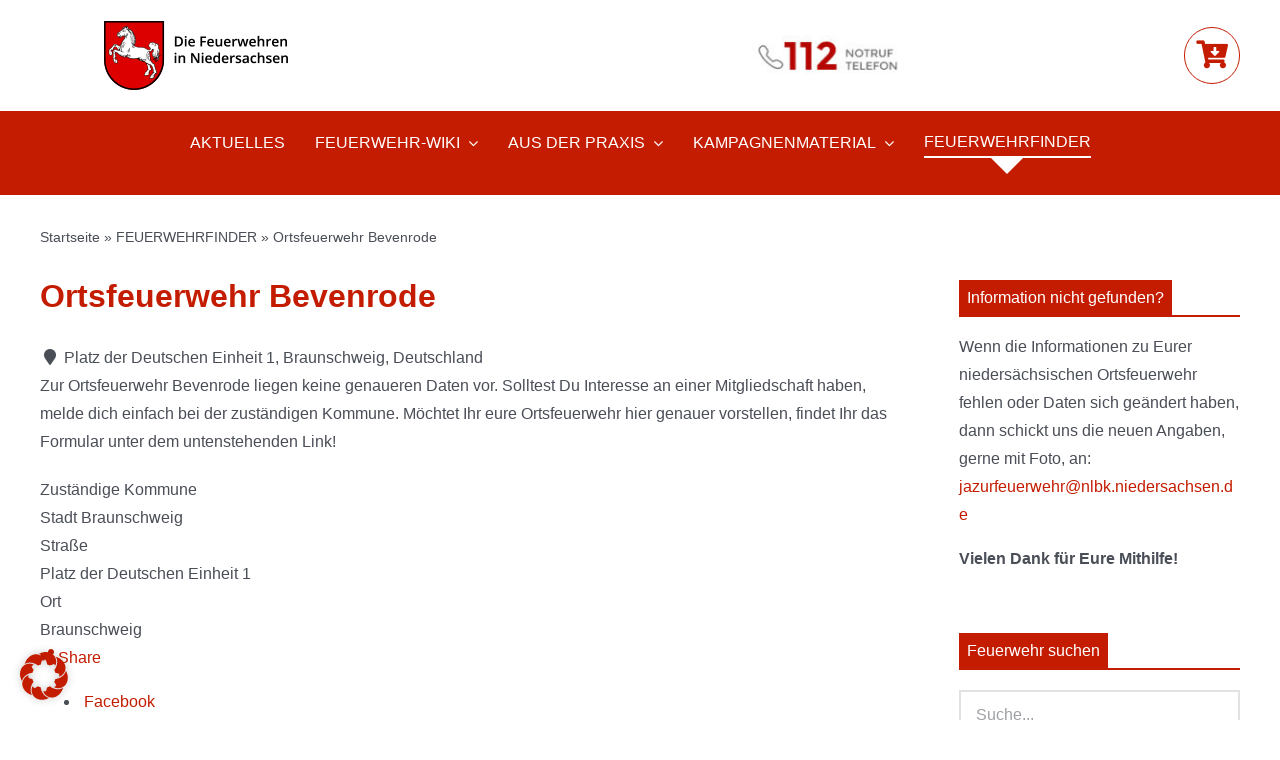

--- FILE ---
content_type: text/css
request_url: https://www.jazurfeuerwehr.de/wp-content/themes/Avada-Child-Theme/style.css?ver=6.9
body_size: 565
content:
/*
Theme Name: Avada Child
Description: Child theme for Avada theme
Author: ThemeFusion
Author URI: https://theme-fusion.com
Template: Avada
Version: 1.0.0
Text Domain:  Avada
*/

/* FUERWEHRFINDER */

.page-template-feuerwehrfinder #main {
    padding-top: calc(var(--main_padding-top) / 2);
}

.page-template-feuerwehrfinder #main .fusion-breadcrumbs,
.page-template-feuerwehrfinderpage #main .fusion-breadcrumbs {
    margin-bottom: calc(var(--main_padding-top) / 2);
}

.page-template-feuerwehrfinder .pagetitle,
.page-template-feuerwehrfinderpage .pagetitle {
    font-size: 2em;
    font-weight: 700;
    line-height: 100%;
    padding-bottom: 1em;
    color: var(--awb-color5);
}

.page-template-feuerwehrfinderpage .wp-caption-text {
    font-size: .75em;
    opacity: .6;
}

#main .ffw_finder_widget_container {
    margin-bottom: 60px;
}

#main .ffw_finder_widget_container .widgettitle {
    display: inline-block;
    background-color: var(--awb-color5);
    color: var(--awb-color1) !important;
    font-size: 1em;
    padding: .5em;
    margin-bottom: 0;
}

#main .ffw_finder_widget_container .widgettitle+div {
    border-top: 2px solid var(--awb-color5);
}

#main .ffw_finder_widget_container a.lnk-btn {
    display: inline-block;
    background-color: var(--awb-color5);
    color: var(--awb-color1) !important;
    font-weight: 700;
    padding: .25em 1em;
    border-radius: 4px;
}

#main .ffw_finder_widget_container .sabai-directory-search .sabai-search {
    padding: 0px;
    border-radius: 0;
    background-color: transparent;
    border: none;
    margin: 0 !important
}

#main .ffw_finder_widget_container .sabai-directory-search .sabai-search .sabai-row {
    margin-top: 20px;
}

#main .ffw_finder_widget_container .sabai-directory-search .sabai-search .sabai-row div {
    margin-bottom: 20px !important;
}

#main .ffw_finder_widget_container .sabai-directory-search .sabai-search .sabai-row input {
    border-radius: 0;
    border: 2px solid var(--awb-color4);
    background: none;
}

#main .ffw_finder_widget_container .sabai-btn-primary {
    background-color: var(--awb-color5) !important;
    border: none;
}

#main .ffw_finder_widget_container .sabai-btn:hover {
    background-color: var(--awb-color6) !important;
    border: none;
}

/* FUERWEHRFINDER SEARCH FORM */

#feuerwehrfinder-widget .fusion-column-wrapper {
    background-color: var(--awb-color5);
    padding: 1em 3em;
}

#feuerwehrfinder-widget .fusion-column-wrapper p {
    font-size: 1.5em;
    text-align: center;
    color: var(--awb-color1);
}

#feuerwehrfinder-widget .sabai-directory-search .sabai-search {
    border: 1px solid var(--awb-color1);
    background-color: transparent;
}

#feuerwehrfinder-widget .sabai-directory-search .sabai-search .sabai-row {
    padding: 1em;
}


#feuerwehrfinder-widget .sabai-directory-search .sabai-search .sabai-row .sabai-btn-primary {
    background-color: #666 !important;
    border-color: transparent !important
}

#feuerwehrfinder-widget .sabai-directory-search .sabai-search .sabai-row .sabai-btn-primary:hover {
    background-color: #464646 !important;
}


/* FUERWEHRFINDER EINTRAG */

.ffw-register-form {
    margin-top: 4em;
    font-size: .9em;
}

.post-content .ffw-register-form h3 {
    font-size: 1.75em;
}

.ffw-register-form .nf-form-content {
    background: #f9f9f9;
    border: 1px solid #c3c3c3;
    padding: 20px;
    border-radius: 3px;
    margin: 1em auto;
}

.ffw-register-form .nf-form-content h4 {
    font-size: 1.25em;
    margin: 1.5em auto 0;
    padding: 0;
    color: var(--awb-color5) /*var(--body_typography-color)*/;
    text-transform: uppercase;
}

.ffw-register-form .nf-form-content nf-field:first-child h4 {
    margin-top: .25em;
}

.ffw-register-form .nf-form-content .nf-field-label label {
    font-size: 1em;
    font-weight: 400;
}

.ffw-register-form .nf-form-content .list-select-wrap .nf-field-element>div,
.ffw-register-form .nf-form-content input:not([type=submit]),
.ffw-register-form .nf-form-content textarea {
    background: #fff;
}

.ffw-register-form .file_upload-container .nf-field-description {
    margin-bottom: .5em;
}

.ffw-register-form .nf-response-msg {
    font-weight: 700;
    color: var(--awb-color5);
}

/*
Anton
Montserrat 400
Open Sans 400
Roboto 700
*/